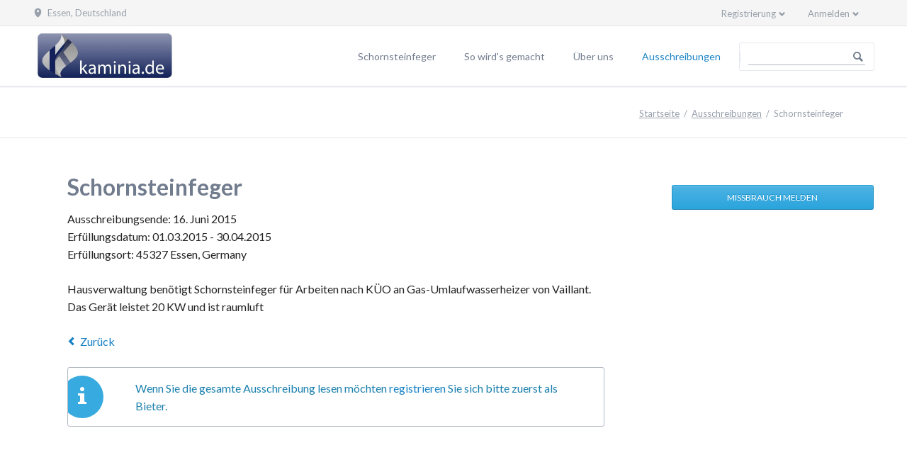

--- FILE ---
content_type: text/html; charset=utf-8
request_url: https://kaminia.de/ausschreibung/schornsteinfeger-673282578.html
body_size: 3455
content:
<!DOCTYPE html>
<html lang="de">
<head>
<meta charset="utf-8">
<title>Schornsteinfeger - kaminia</title>
<base href="https://kaminia.de/">
<meta name="robots" content="index,follow">
<meta name="description" content="Hausverwaltung benötigt Schornsteinfeger für Arbeiten nach KÜO an Gas-Umlaufwasserheizer von Vaillant. Das Gerät leistet 20 KW und ist raumluftunabhängig.">
<meta name="keywords" content="">
<meta name="generator" content="Contao Open Source CMS">
<meta name="time" content="22.01.2026 15:55">
<link rel="shortcut icon" type="image/x-icon" href="files/kaminia/img/favicon/favicon.png">
<link rel="apple-touch-icon" href="files/kaminia/img/favicon/favicon_32.png" />
<link rel="apple-touch-icon" sizes="76x76" href="files/kaminia/img/favicon/favicon_76.png" />
<link rel="apple-touch-icon" sizes="120x120" href="files/kaminia/img/favicon/favicon_120.png" />
<link rel="apple-touch-icon" sizes="152x152" href="files/kaminia/img/favicon/favicon_152.png" />
<link rel="stylesheet" href="https://fonts.googleapis.com/css?family=Lato:300,400,700">
<link rel="stylesheet" href="assets/css/81b0c18a6e7f.css">
<script src="assets/js/c51b522cc41e.js"></script>
<meta name="viewport" content="width=device-width,initial-scale=1">
<!--[if lt IE 9]><script src="assets/html5shiv/3.7.2/html5shiv.js"></script><![endif]-->
</head>
<body id="top" class="mac chrome blink ch131 tao-sidebar-right">
<!--[if lt IE 8]>
<p>You are using an outdated browser. <a href="http://whatbrowser.org/">Upgrade your browser today</a>.</p>
<![endif]-->
<div class="page">
<header class="page-header">
<div class="header-bar">
<div class="header-bar-inner">
<ul class="icon-links ce_rsce_kaminia_icon_links header-links">
<li>
<a href="https://www.google.at/maps/preview?q=Essen,+Deutschland" data-icon="">
<span class="icon-links-label">Essen, Deutschland</span>
</a>
</li>
</ul>
<div class="icon-buttons ce_rsce_kaminia_icon_buttons header-links -right -secondary">
<ul>
</ul>
</div>
<!-- indexer::stop -->
<div class="mod_login header-login one_column tableless login block">
<h3>Anmelden</h3>
<form action="ausschreibung/schornsteinfeger-673282578.html" id="tl_login" method="post">
<div class="formbody">
<input type="hidden" name="FORM_SUBMIT" value="tl_login">
<input type="hidden" name="REQUEST_TOKEN" value="29252f1abc3a4c837901f88e36b0bf3a">
<label for="username">E-Mail Adresse</label>
<input type="text" name="username" id="username" class="text" value=""><br>
<label for="password">Passwort</label>
<input type="password" name="password" id="password" class="text password" value="">
<div class="checkbox_container">
<input type="checkbox" name="autologin" id="autologin" value="1" class="checkbox"> <label for="autologin">Angemeldet bleiben</label>
</div>
<div class="submit_container">
<input type="submit" class="submit" value="Anmelden">
</div>
<a href="passwort-vergessen.html" title="Passwort vergessen">Passwort vergessen</a>
</div>
</form>
</div>
<!-- indexer::continue -->
<!-- indexer::stop -->
<nav class="mod_customnav header-dropdown block">
<h3>Registrierung</h3>
<a href="ausschreibung/schornsteinfeger-673282578.html#skipNavigation103" class="invisible">Navigation überspringen</a>
<ul class="level_1">
<li class="first last">
<a href="registrierung.html" title="Registrierung" class="first last" style="color: #;">Registrierung									</a>
</li>
</ul>
<a id="skipNavigation103" class="invisible">&nbsp;</a>
</nav>
<!-- indexer::continue -->
</div>
</div>
<div class="header-navigation">
<div class="header-navigation-inner">
<!-- indexer::stop -->
<div class="ce_rsce_kaminia_logo logo">
<a href="schornsteinfeger.html">
<img src="files/kaminia/img/kaminia-logo.jpg" alt="Kaminia" width="800" height="303">
</a>
</div>
<!-- indexer::continue -->
<!-- indexer::stop -->
<nav class="mod_rocksolid_mega_menu main-navigation block" id="main-navigation">
<a href="ausschreibung/schornsteinfeger-673282578.html#skipNavigation113" class="invisible">Navigation überspringen</a>
<ul class="level_1">
<li class="first">
<a href="schornsteinfeger.html" title="Schornsteinfeger" class="first" style="color: #;">Schornsteinfeger									</a>
</li>
<li>
<a href="so-wird-es-gemacht.html" title="So wird's gemacht" style="color: #;">So wird's gemacht									</a>
</li>
<li>
<a href="ueber-uns.html" title="Über uns" style="color: #;">Über uns									</a>
</li>
<li class="trail last">
<a href="ausschreibungsliste.html" title="Ausschreibungen" class="trail last" style="color: #;">Ausschreibungen									</a>
</li>
</ul>
<a id="skipNavigation113" class="invisible">&nbsp;</a>
</nav>
<!-- indexer::continue -->
<!-- indexer::stop -->
<form action="search.html" method="get" class="ce_rsce_kaminia_nav_search main-navigation-search">
<input type="search" name="keywords" placeholder="" />
<button type="submit"></button>
</form>
<!-- indexer::continue -->
</div>
</div>
<div class="main-navigation-mobile">
<!-- indexer::stop -->
<form action="search.html" method="get" class="ce_rsce_kaminia_nav_search main-navigation-mobile-search">
<input type="search" name="keywords" placeholder="" />
<button type="submit"></button>
</form>
<!-- indexer::continue -->
<!-- indexer::stop -->
<nav class="mod_navigation block">
<a href="ausschreibung/schornsteinfeger-673282578.html#skipNavigation118" class="invisible">Navigation überspringen</a>
<ul class="level_1">
<li class="first"><a href="schornsteinfeger.html" title="Schornsteinfeger" class="first">Schornsteinfeger</a></li>
<li><a href="so-wird-es-gemacht.html" title="So wird's gemacht">So wird's gemacht</a></li>
<li><a href="ueber-uns.html" title="Über uns">Über uns</a></li>
<li class="trail last"><a href="ausschreibungsliste.html" title="Ausschreibungen" class="trail last">Ausschreibungen</a></li>
</ul>
<a id="skipNavigation118" class="invisible">&nbsp;</a>
</nav>
<!-- indexer::continue -->
<ul class="icon-links ce_rsce_kaminia_icon_links main-navigation-mobile-icons">
</ul>
</div>			</header>
<div class="custom">
<div id="Tagline">
<div class="inside">
<div class="tagline">
<div class="tagline-inner">
<div class="centered-wrapper ce_rsce_kaminia_centered_wrapper_start " style=" ">
<div class="centered-wrapper-inner">
<!-- indexer::stop -->
<div class="mod_breadcrumb block">
<ul>
<li class="first"><a href="schornsteinfeger.html" title="kaminia">Startseite</a></li>
<li><a href="ausschreibungsliste.html" title="Ausschreibungen">Ausschreibungen</a></li>
<li class="active last">Schornsteinfeger</li>
</ul>
</div>
<!-- indexer::continue -->
</div>
</div>
</div>
</div>
</div>
</div>
</div>
<div class="content-wrapper">
<section role="main" class="main-content">
<div class="mod_article first last block" id="einzelansicht">
<div class="mod_tenderingreader block">
<article class="tendering-boxes-item  ">
<a href="">
<h1>Schornsteinfeger</h1>
</a>
<p class="tendering-boxes-item-info">
<time datetime="1434405600">
Ausschreibungsende: 16. Juni 2015      </time>
<time datetime="1425164400">
Erfüllungsdatum: 01.03.2015 - 30.04.2015      </time>
<span class="address">
Erfüllungsort: 	 45327 Essen, Germany      </span>
</p>
<p>Hausverwaltung benötigt Schornsteinfeger für Arbeiten nach KÜO an Gas-Umlaufwasserheizer von Vaillant. Das Gerät leistet 20 KW und ist raumluft
</article>
<!-- indexer::stop -->
<p class="back"><a href="javascript:history.go(-1)" title="Zurück">Zurück</a></p>
<!-- indexer::continue -->
</div>
<div class="ce_text last block">
<p class="information">Wenn Sie die gesamte Ausschreibung lesen möchten <a title="Registrierung" href="registrierung.html">registrieren</a> Sie sich bitte zuerst als Bieter.&nbsp;</p>
</div>
</div>
</section>
<aside class="sidebar">
<div class="mod_article first last block" id="rechte-spalte-52">
<!-- indexer::stop -->
<div class="ce_form first last tableless block">
<form action="ausschreibung/schornsteinfeger-673282578.html" id="f5" method="post" enctype="application/x-www-form-urlencoded">
<div class="formbody">
<input type="hidden" name="FORM_SUBMIT" value="auto_form_5">
<input type="hidden" name="REQUEST_TOKEN" value="29252f1abc3a4c837901f88e36b0bf3a">
<input type="hidden" name="url" value="https://kaminia.de/ausschreibung/schornsteinfeger-673282578.html">
<div class="submit_container">
<button type="submit" id="ctrl_23" class="submit">Missbrauch melden</button>	</div>
</div>
</form>
</div>
<!-- indexer::continue -->
</div>
</aside>
</div>
<footer class="page-footer">
<div class="centered-wrapper ce_rsce_kaminia_centered_wrapper_start  -border-top" style=" ">
<div class="centered-wrapper-inner">
<!-- indexer::stop -->
<nav class="mod_customnav footer-links block">
<a href="ausschreibung/schornsteinfeger-673282578.html#skipNavigation99" class="invisible">Navigation überspringen</a>
<ul class="level_1">
<li class="first"><a href="impressum.html" title="Impressum" class="first">Impressum</a></li>
<li><a href="datenschutz.html" title="Datenschutzerklärung">Datenschutzerklärung</a></li>
<li><a href="agb.html" title="AGB">AGB</a></li>
<li><a href="search.html" title="Suche">Suche</a></li>
<li><a href="sitemap.html" title="Sitemap">Sitemap</a></li>
<li><a href="nutzungsvertrag.html" title="Nutzungsvertrag">Nutzungsvertrag</a></li>
<li class="last"><a href="kaminkehrer-ebersberg.html" title="Kaminkehrer Ebersberg" class="last">Kaminkehrer Ebersberg</a></li>
</ul>
<a id="skipNavigation99" class="invisible">&nbsp;</a>
</nav>
<!-- indexer::continue -->
</div>
</div>
</footer>
</div>
<script src="assets/jquery/mediaelement/2.21.2/js/mediaelement-and-player.min.js"></script>
<script>(function($){$(document).ready(function(){$('video:not(.no-mejs),audio:not(.no-mejs)').mediaelementplayer({videoWidth:'100%',videoHeight:'100%',pluginPath:'/assets/jquery/mediaelement/2.21.2/',flashName:'legacy/flashmediaelement.swf',silverlightName:'legacy/silverlightmediaelement.xap'})})})(jQuery)</script>
<script src="assets/jquery/ui/1.11.4/jquery-ui.min.js"></script>
<script>(function($){$(document).ready(function(){$(document).accordion({active:!1,heightStyle:'content',header:'div.toggler',collapsible:!0});var activate=function(tog){var tgs=$('div.toggler');tgs.removeClass('active');tog.addClass('active');tgs.next('div.accordion').attr('aria-hidden','true');tog.next('div.accordion').attr('aria-hidden','false')};$('div.toggler').focus(function(){$('div.toggler').attr('tabindex',0);$(this).attr('tabindex',-1)}).blur(function(){$(this).attr('tabindex',0)}).click(function(){activate($(this))}).keypress(function(event){if(event.keyCode==13)activate($(this))})})})(jQuery)</script>
<script src="assets/jquery/colorbox/1.6.1/js/colorbox.min.js"></script>
<script>(function($){$(document).ready(function(){$('a[data-lightbox]').map(function(){$(this).colorbox({loop:!1,rel:$(this).attr('data-lightbox'),maxWidth:'95%',maxHeight:'95%'})})})})(jQuery)</script>
<script src="assets/jquery/tablesorter/2.0.5/js/tablesorter.js"></script>
<script>(function($){$(document).ready(function(){$('.ce_table .sortable').each(function(i,table){$(table).tablesorter()})})})(jQuery)</script>
<script src="files/kaminia/js/script.js"></script>
</body>
</html>